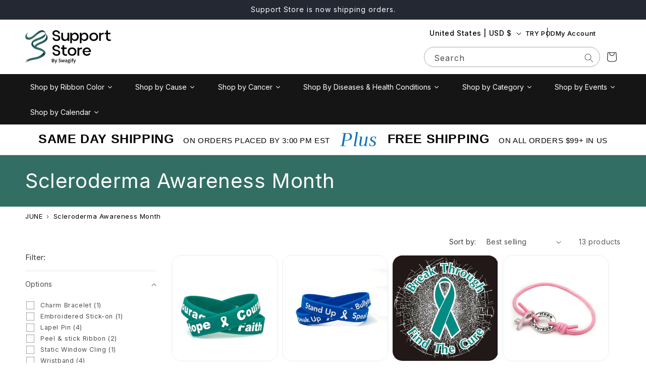

--- FILE ---
content_type: image/svg+xml
request_url: https://www.supportstore.com/cdn/shop/files/logo-ss.svg?v=1698434918&width=170
body_size: 5697
content:
<?xml version="1.0" encoding="UTF-8" standalone="no"?>
<!DOCTYPE svg PUBLIC "-//W3C//DTD SVG 1.1//EN" "http://www.w3.org/Graphics/SVG/1.1/DTD/svg11.dtd">
<svg width="100%" height="100%" viewBox="0 0 1025 393" version="1.1" xmlns="http://www.w3.org/2000/svg" xmlns:xlink="http://www.w3.org/1999/xlink" xml:space="preserve" xmlns:serif="http://www.serif.com/" style="fill-rule:evenodd;clip-rule:evenodd;stroke-linejoin:round;stroke-miterlimit:2;">
    <g transform="matrix(1,0,0,1,-34.2615,-348.4)">
        <path d="M360.5,436.3L380,436.3C381.1,452.6 395.8,458.1 407.2,458.3C419.8,458.3 432,453.8 432.4,440.7C432.8,427.9 422.6,422.5 404,419.5C377,415.9 359.5,405.4 359.5,383.3C359.5,361.5 379,348.4 402.3,348.4C426.3,348.4 448.5,362.9 449.1,387.3L429.4,387.3C428.6,371.3 414.9,365.7 402.4,365.7C389.8,365.7 379.5,372.6 379.3,383.7C379.3,394 388.1,400.6 406.3,403.4C436.3,407.9 452.7,418 451.9,442.5C451,466.2 429.6,476.7 406.6,476.1C382.5,475.5 361.5,461.1 360.5,436.3ZM464.7,430.8L464.7,378.6L485.4,378.6L485.4,426.9C485.4,446.1 494.8,458.3 512.6,458.1C530.4,457.9 539.3,443.3 539.3,423.2L539.5,378.7L560,378.7L560,473.9L539.3,473.9L539.3,455.3C533.7,469.8 520.3,475.8 507.8,476C481.4,476.6 464.7,460.5 464.7,430.8ZM572.7,378.8L592.2,378.8L592.2,398.9C599.5,384.1 613.2,376.9 627.3,376.9C654.1,376.5 674.1,398.5 674.1,426.1C674.1,457.5 653.8,475.9 628.5,476C614.2,476.2 600,469.1 592.5,454.4L592.5,502.8L572.8,502.8L572.8,378.8L572.7,378.8ZM622.8,458.4C639.7,458.6 653.6,445.4 653.6,426.1C653.6,407.9 639.1,394.7 622.6,394.9C607.8,395.1 593.1,407.7 593.1,426.1C593.2,446.2 607.6,458.2 622.8,458.4ZM686.8,378.8L706.3,378.8L706.3,398.9C713.6,384.1 727.3,376.9 741.4,376.9C768.2,376.5 788.2,398.5 788.2,426.1C788.2,457.5 767.9,475.9 742.6,476C728.3,476.2 714.1,469.1 706.6,454.4L706.6,502.8L686.9,502.8L686.9,378.8L686.8,378.8ZM737,458.4C753.9,458.6 767.8,445.4 767.8,426.1C767.8,407.9 753.3,394.7 736.8,394.9C722,395.1 707.3,407.7 707.3,426.1C707.3,446.2 721.8,458.2 737,458.4ZM801,426.9C800.8,396.3 823.2,377 852.4,377C882.3,377 904.4,396.3 904.2,426.9C904,455.6 883,475.9 852.4,475.9C823.9,475.9 801.2,455.8 801,426.9ZM852.3,458.2C869,458.2 883.8,445.1 883.8,426.7C883.8,406.4 868.8,394.6 852.4,394.6C835.9,394.6 821.4,406.6 821.4,426.7C821.5,445.1 835.9,458.2 852.3,458.2ZM917,378.8L937.7,378.8L937.7,392C945,380.9 961,377.2 973.7,379.4L970.3,398.4C956.4,394.5 937.6,399.2 937.6,418.7L937.6,474L917,474L917,378.8ZM1001.5,438.5L1001.5,395.5L984.6,395.5L984.6,377.9L1001.5,377.9L1001.5,350.1L1022.2,350.1L1022.4,377.9L1051.7,377.9L1051.7,395.5L1022.2,395.5L1022.2,438C1022.2,455.6 1039.3,463.2 1055.2,456L1058.6,472.1C1034.8,482.5 1001.5,472.3 1001.5,438.5ZM360.5,611.5L380,611.5C381.1,627.8 395.8,633.3 407.2,633.5C419.8,633.5 432,629 432.4,615.9C432.8,603.1 422.6,597.7 404,594.7C377,591.1 359.5,580.6 359.5,558.5C359.5,536.7 379,523.6 402.3,523.6C426.3,523.6 448.5,538.1 449.1,562.5L429.4,562.5C428.6,546.5 414.9,540.9 402.4,540.9C389.8,540.9 379.5,547.8 379.3,558.9C379.3,569.2 388.1,575.8 406.3,578.6C436.3,583.1 452.7,593.2 451.9,617.7C451,641.4 429.6,651.9 406.6,651.3C382.5,650.8 361.5,636.3 360.5,611.5ZM478.8,613.8L478.8,570.8L461.9,570.8L461.9,553.2L478.8,553.2L478.8,525.4L499.5,525.4L499.7,553.2L529,553.2L529,570.8L499.5,570.8L499.5,613.2C499.5,630.8 516.6,638.4 532.5,631.2L535.9,647.3C512,657.7 478.8,647.6 478.8,613.8ZM542.1,602.1C541.9,571.5 564.3,552.2 593.5,552.2C623.4,552.2 645.5,571.5 645.3,602.1C645.1,630.8 624.1,651.1 593.5,651.1C565,651.1 542.3,631.1 542.1,602.1ZM593.3,633.5C610,633.5 624.8,620.4 624.8,602C624.8,581.7 609.8,569.9 593.4,569.9C576.9,569.9 562.4,581.9 562.4,602C562.5,620.3 577,633.5 593.3,633.5ZM658,554.1L678.8,554.1L678.8,567.2C686.1,556.1 702.1,552.4 714.8,554.6L711.4,573.6C697.5,569.7 678.7,574.4 678.7,593.9L678.7,649.3L658,649.3L658,554.1ZM770.4,552.2C796.1,552.2 817.2,569.3 819.8,597.1C820,599.9 820,603.1 819.8,605.9L740.4,606.1C742.1,622.2 755.4,633.5 770.4,633.5C781.1,633.7 792.6,628.8 797.8,618.7L813.8,627.1C805.4,642.1 789,651.1 770.4,651.1C744.1,651.1 720.1,631.6 720.1,601.9C720.1,569.7 744.1,552.2 770.4,552.2ZM770.4,569.7C757.4,569.7 744.1,578.3 741.9,594.1L799.7,593.9C796.9,577.9 783.5,569.5 770.4,569.7ZM352.7,686.7L364.8,686.7C370,686.7 374,687.5 376.7,689C379.4,690.5 380.7,693.1 380.7,696.9C380.7,698.5 380.4,699.9 379.9,701.1C379.4,702.3 378.6,703.4 377.5,704.2C376.5,705 375.2,705.5 373.7,705.8L373.7,706.1C375.3,706.4 376.7,706.9 377.9,707.6C379.1,708.3 380.1,709.3 380.8,710.6C381.5,711.9 381.9,713.6 381.9,715.7C381.9,718.2 381.3,720.3 380.1,722C378.9,723.7 377.2,725.1 375.1,726C372.9,726.9 370.3,727.4 367.4,727.4L352.8,727.4L352.8,686.7L352.7,686.7ZM359.4,703.5L365.8,703.5C368.8,703.5 370.9,703 372.1,702C373.3,701 373.8,699.6 373.8,697.7C373.8,695.8 373.1,694.4 371.7,693.5C370.3,692.7 368.1,692.2 365.2,692.2L359.4,692.2L359.4,703.5ZM359.4,708.9L359.4,721.8L366.4,721.8C369.5,721.8 371.7,721.2 372.9,720C374.2,718.8 374.8,717.2 374.8,715.1C374.8,713.8 374.5,712.7 374,711.8C373.4,710.9 372.5,710.2 371.3,709.7C370,709.2 368.3,708.9 366.1,708.9L359.4,708.9ZM384.9,696.6L392,696.6L398.3,714.2C398.6,715 398.8,715.8 399.1,716.5C399.3,717.3 399.5,718 399.7,718.8C399.9,719.5 400,720.3 400.1,721L400.3,721C400.5,720 400.7,719 401.1,717.8C401.4,716.6 401.8,715.4 402.3,714.2L408.3,696.6L415.4,696.6L402.2,731.6C401.4,733.6 400.5,735.3 399.4,736.7C398.3,738.1 397,739.2 395.5,739.9C394,740.6 392.3,741 390.4,741C389.5,741 388.7,740.9 388,740.8C387.3,740.7 386.7,740.6 386.3,740.5L386.3,735.3C386.7,735.4 387.2,735.5 387.8,735.6C388.4,735.7 389,735.7 389.6,735.7C390.8,735.7 391.8,735.5 392.6,735C393.4,734.5 394.2,733.9 394.8,733C395.4,732.2 395.9,731.2 396.3,730.1L397.4,727.2L384.9,696.6ZM458.9,716.3C458.9,718.7 458.3,720.8 457.1,722.5C455.9,724.2 454.2,725.6 452,726.5C449.8,727.4 447.2,727.9 444.2,727.9C442.7,727.9 441.3,727.8 440,727.6C438.6,727.4 437.4,727.2 436.2,726.9C435,726.6 433.9,726.2 432.9,725.7L432.9,719.4C434.6,720.1 436.4,720.8 438.5,721.4C440.6,722 442.6,722.3 444.7,722.3C446.4,722.3 447.8,722.1 449,721.6C450.2,721.1 451,720.5 451.5,719.7C452.1,718.9 452.3,717.9 452.3,716.7C452.3,715.5 452,714.5 451.3,713.7C450.7,712.9 449.7,712.1 448.4,711.4C447.1,710.7 445.5,709.9 443.5,709.1C442.2,708.6 440.9,708 439.7,707.3C438.5,706.6 437.4,705.8 436.5,704.9C435.6,704 434.8,702.9 434.3,701.6C433.7,700.3 433.5,698.8 433.5,697.1C433.5,694.8 434.1,692.8 435.2,691.2C436.3,689.6 437.9,688.3 439.9,687.4C441.9,686.5 444.3,686.1 446.9,686.1C449,686.1 451,686.3 452.9,686.8C454.8,687.3 456.6,687.9 458.4,688.7L456.3,694.1C454.6,693.4 453,692.9 451.4,692.4C449.8,692 448.3,691.8 446.6,691.8C445.2,691.8 444,692 443,692.4C442,692.8 441.3,693.4 440.8,694.2C440.3,695 440,695.9 440,696.9C440,698.1 440.3,699.1 440.9,699.9C441.5,700.7 442.4,701.4 443.6,702.1C444.8,702.8 446.4,703.5 448.4,704.3C450.6,705.2 452.5,706.2 454.1,707.2C455.7,708.2 456.9,709.4 457.7,710.9C458.5,712.4 458.9,714.1 458.9,716.3ZM491.2,727.3L487.3,713C487.1,712.3 486.9,711.4 486.6,710.4C486.3,709.4 486.1,708.4 485.8,707.3C485.5,706.2 485.3,705.2 485.1,704.3C484.9,703.4 484.7,702.7 484.6,702.2L484.4,702.2C484.3,702.7 484.2,703.4 484,704.3C483.8,705.2 483.6,706.2 483.3,707.3C483,708.4 482.8,709.4 482.5,710.4C482.2,711.4 482,712.3 481.8,713L477.7,727.2L470.5,727.2L461.9,696.5L468.5,696.5L472.5,711.8C472.8,712.8 473,714 473.3,715.2C473.6,716.4 473.8,717.6 474,718.6C474.2,719.7 474.3,720.6 474.4,721.3L474.6,721.3C474.7,720.8 474.8,720.2 474.9,719.4C475,718.6 475.2,717.8 475.3,717C475.4,716.2 475.6,715.4 475.8,714.6C476,713.8 476.1,713.2 476.3,712.8L481,696.6L488.1,696.6L492.6,712.8C492.8,713.5 493,714.4 493.3,715.5C493.5,716.6 493.8,717.6 494,718.7C494.2,719.8 494.3,720.6 494.4,721.4L494.6,721.4C494.7,720.8 494.8,719.9 495,718.8C495.2,717.7 495.4,716.6 495.7,715.3C496,714.1 496.2,712.9 496.5,711.9L500.6,696.6L507.1,696.6L498.4,727.3L491.2,727.3ZM524.5,696C528.4,696 531.3,696.9 533.3,698.6C535.3,700.3 536.3,703 536.3,706.7L536.3,727.4L531.7,727.4L530.4,723L530.2,723C529.3,724.1 528.4,725 527.5,725.8C526.6,726.6 525.5,727.1 524.3,727.4C523.1,727.8 521.6,727.9 519.9,727.9C518,727.9 516.4,727.6 515,726.9C513.6,726.2 512.4,725.2 511.6,723.8C510.8,722.4 510.4,720.7 510.4,718.5C510.4,715.3 511.6,713 513.9,711.4C516.3,709.8 519.8,708.9 524.6,708.8L529.9,708.6L529.9,707C529.9,704.9 529.4,703.4 528.4,702.5C527.4,701.6 526,701.1 524.2,701.1C522.7,701.1 521.2,701.3 519.7,701.8C518.3,702.2 516.8,702.8 515.5,703.4L513.4,698.8C514.9,698 516.6,697.4 518.6,696.9C520.4,696.2 522.4,696 524.5,696ZM529.8,712.6L525.9,712.8C522.6,712.9 520.4,713.5 519,714.5C517.7,715.5 517,716.9 517,718.6C517,720.1 517.5,721.2 518.4,721.9C519.3,722.6 520.5,722.9 522,722.9C524.3,722.9 526.1,722.3 527.6,721C529.1,719.7 529.8,717.8 529.8,715.3L529.8,712.6ZM554.2,741C550,741 546.8,740.2 544.6,738.8C542.4,737.3 541.3,735.2 541.3,732.5C541.3,730.6 541.9,729 543.1,727.7C544.3,726.4 546,725.5 548.2,725C547.4,724.6 546.6,724 546,723.2C545.4,722.4 545.1,721.5 545.1,720.6C545.1,719.5 545.4,718.5 546.1,717.7C546.8,716.9 547.7,716.1 549,715.3C547.4,714.6 546.1,713.5 545.1,712C544.1,710.5 543.6,708.6 543.6,706.5C543.6,704.3 544.1,702.4 545,700.8C546,699.2 547.3,698 549.2,697.2C551,696.4 553.2,696 555.8,696C556.4,696 557,696 557.6,696.1C558.3,696.2 558.9,696.2 559.4,696.3C560,696.4 560.4,696.5 560.7,696.6L571.3,696.6L571.3,700.2L566.1,701.2C566.6,701.9 567,702.7 567.3,703.6C567.6,704.5 567.7,705.5 567.7,706.5C567.7,709.7 566.6,712.2 564.4,714C562.2,715.8 559.2,716.7 555.3,716.7C554.4,716.7 553.5,716.6 552.6,716.5C551.9,716.9 551.4,717.4 551.1,717.9C550.8,718.4 550.6,718.9 550.6,719.5C550.6,720 550.8,720.4 551.1,720.7C551.4,721 552,721.2 552.7,721.4C553.4,721.6 554.2,721.6 555.2,721.6L560.5,721.6C563.9,721.6 566.4,722.3 568.2,723.7C570,725.1 570.9,727.2 570.9,730C570.9,733.5 569.5,736.2 566.6,738.1C563.8,740 559.6,741 554.2,741ZM554.4,736.4C556.7,736.4 558.6,736.2 560.1,735.7C561.7,735.3 562.8,734.6 563.6,733.8C564.4,733 564.8,732 564.8,730.9C564.8,729.9 564.5,729.1 564,728.6C563.5,728.1 562.7,727.7 561.8,727.5C560.8,727.3 559.6,727.2 558.1,727.2L553.3,727.2C552.1,727.2 551,727.4 550.1,727.8C549.2,728.2 548.5,728.7 547.9,729.4C547.3,730.1 547.1,731 547.1,732C547.1,733.4 547.7,734.5 549,735.2C550.4,736 552.1,736.4 554.4,736.4ZM555.7,712.5C557.6,712.5 559,712 559.9,710.9C560.8,709.8 561.3,708.4 561.3,706.5C561.3,704.4 560.8,702.9 559.9,701.9C559,700.9 557.5,700.3 555.7,700.3C553.9,700.3 552.5,700.8 551.5,701.9C550.5,703 550.1,704.5 550.1,706.6C550.1,708.5 550.6,709.9 551.5,711C552.4,712.1 553.9,712.5 555.7,712.5ZM580.2,684.8C581.2,684.8 582.1,685.1 582.8,685.6C583.5,686.1 583.9,687.1 583.9,688.4C583.9,689.7 583.5,690.6 582.8,691.2C582.1,691.8 581.2,692 580.2,692C579.2,692 578.3,691.7 577.6,691.2C576.9,690.6 576.5,689.7 576.5,688.4C576.5,687.1 576.9,686.2 577.6,685.6C578.3,685 579.2,684.8 580.2,684.8ZM583.5,696.6L583.5,727.3L576.9,727.3L576.9,696.6L583.5,696.6ZM608.1,701.6L600.6,701.6L600.6,727.3L594,727.3L594,701.6L589,701.6L589,698.4L594,696.5L594,694.4C594,691.8 594.4,689.7 595.3,688.2C596.2,686.7 597.3,685.6 598.9,684.9C600.5,684.2 602.3,683.9 604.4,683.9C605.8,683.9 607.1,684 608.3,684.3C609.5,684.5 610.4,684.8 611.2,685.1L609.5,690C608.9,689.8 608.2,689.6 607.4,689.4C606.6,689.2 605.8,689.1 604.9,689.1C603.4,689.1 602.3,689.6 601.6,690.5C600.9,691.4 600.6,692.8 600.6,694.5L600.6,696.6L608.1,696.6L608.1,701.6Z" style="fill-rule:nonzero;"/>
        <path d="M608.7,696.6L615.8,696.6L622.1,714.2C622.4,715 622.6,715.8 622.9,716.5C623.1,717.3 623.3,718 623.5,718.8C623.7,719.5 623.8,720.3 623.9,721L624.1,721C624.3,720 624.5,719 624.9,717.8C625.2,716.6 625.6,715.4 626.1,714.2L632.1,696.6L639.2,696.6L626,731.6C625.2,733.6 624.3,735.3 623.2,736.7C622.1,738.1 620.8,739.2 619.3,739.9C617.8,740.6 616.1,741 614.2,741C613.3,741 612.5,740.9 611.8,740.8C611.1,740.7 610.5,740.6 610.1,740.5L610.1,735.3C610.5,735.4 611,735.5 611.6,735.6C612.2,735.7 612.8,735.7 613.4,735.7C614.6,735.7 615.6,735.5 616.4,735C617.2,734.5 618,733.9 618.6,733C619.2,732.1 619.7,731.2 620.1,730.1L621.2,727.2L608.7,696.6Z" style="fill-rule:nonzero;"/>
        <g transform="matrix(1.47766,0,0,1.48725,6.186,-2.075)">
            <path d="M180.9,258.9C180.9,258.9 181,259.3 181,259.8C181.1,260.8 181,261.6 180.5,263.2C180,264.4 179.5,265.4 179.3,266C179.1,266.5 178.8,266.9 178.5,267.3C173.3,274.1 154.7,283.9 154.7,283.9C154.7,283.9 138.1,292.7 126.8,296.4C126.1,296.7 125.6,296.8 125.6,296.8C124.9,297.1 123.6,297.5 122,298C106.7,303.2 97.3,307.2 90.2,311.6C89.4,312 87.7,313.3 85.4,314.9C83.6,316.2 80.7,318.6 78.5,322.4C76.6,325.9 76.3,329.2 76.3,329.2C76.4,331 76.5,332.7 76.9,334.4C78.5,341.1 82.5,348 84,350.6C82.8,348 80.7,342.9 82.5,337.9C84.4,332.5 89.9,329.8 93.9,327.9C107,321.7 113.5,318.6 126.4,314C141.2,308.8 149.1,306 158.9,299.9C167.9,294.1 177.4,288 181.5,276.6C181.7,276.4 182,275.3 182.1,275C182.2,274.5 182.4,274 182.4,273.4C182.6,273 182.7,272.7 182.7,272.2C183.2,269.9 183.4,267.7 183.4,265.8L183.3,265.7C183.3,264.5 183.3,263.4 183.2,262.3C182.6,261.5 182.1,260.6 181.4,259.7C181.4,259.4 181.1,259.4 180.9,258.9Z" style="fill:url(#_Linear1);fill-rule:nonzero;"/>
            <path d="M21,477.5L21.1,477.9" style="fill:none;fill-rule:nonzero;"/>
            <path d="M43.7,482.6C46.5,481.5 50.9,479.7 56.5,478C59,477.2 63.2,475.9 68.4,474.7C83.5,471 98.1,469.5 112.9,466C112.9,466 143.6,458.7 163,444.2C164.7,442.9 170.6,438 172.3,436.5C172.7,436.2 173.2,435.7 173.7,435.2C173.8,435.1 174.8,434.1 175.7,433.1C177.3,431.3 178.3,429.5 179.3,427.7C180.2,426.2 180.6,425.4 181.1,424.1C181.7,422.4 182,420.9 182.1,419.9C182.5,416 181.8,413 181.2,411.2C180.1,407.5 178.2,404.9 176.5,402.7C174.7,400.4 173.1,398.7 171.9,397.6C170.8,402.2 169.6,405.6 169.1,406.7C168.8,407.4 168.4,408.1 168.4,408.1C168.2,408.6 167.9,409.1 167.5,409.6C167.4,410 167.1,410.4 166.8,410.8C165.8,412.5 164.7,414.2 163.5,415.8C156.8,424.9 143.3,434.3 143.3,434.3C132.6,441.4 123,445.2 116.1,447.4C109,449.7 102.6,450.9 89.8,453.2C75.7,455.8 76.3,455.9 68.3,457.5C66.3,457.9 41.4,465.3 21.7,477.2C21.4,477.4 21.1,477.6 20.7,477.8L19.5,478.4L21.2,477.9C27.6,476.4 39.9,475.6 39.9,475.6C39.9,475.6 33.9,480.7 32.8,481.5L19,493.9L43.7,482.6Z" style="fill:url(#_Linear2);fill-rule:nonzero;"/>
            <path d="M184.6,298.8C172.8,317.7 154.9,323.1 140.6,329.1C139.4,329.6 134.6,331.4 128.4,334.3C124.2,336.2 121.7,337.3 118.6,339.2C116.1,340.6 110.8,344.1 104.3,349.2C101,351.8 97.9,354.6 95.2,359C93.6,361.5 92.7,363.7 92.1,365.3C94.6,370.9 97.1,376.4 99.6,382C100,380.9 100.4,379.3 101,377.6C101,377.6 102.1,375 103.9,372.2C108.5,365.3 115.3,360.2 115.3,360.2C117.9,358.3 123.8,354.1 138.5,347.8C152.9,341.8 158.8,339.9 171.2,333C173.1,331.9 173.4,331.7 175,330.6C185.6,323.4 195.6,316.5 198.7,305.2C203.9,286.4 190.7,268 188.3,264.9C191.8,282.4 188.1,293.4 184.6,298.8Z" style="fill:url(#_Linear3);fill-rule:nonzero;"/>
            <path d="M181.9,420.4C181.4,423.7 180.1,426.1 179,428C178.2,429.5 176.8,431.6 174.8,433.9C174,434.8 173.1,435.6 172.2,436.5C173.4,433.9 177.3,428.4 174.8,420.9C173.1,415.6 169.6,412.3 166.2,409.5C165.6,409 165,408.6 164.5,408.1C159.6,404.2 155.1,402.3 148.8,400C135,395 127.6,393 117,389.6C105.9,386.1 100.3,384.4 94.8,381.1C89.3,377.9 69.5,366.2 68.8,346.6C68.3,331.8 78.6,320.9 81.7,318.1C80.4,321.2 79.1,326.1 79,332L79,332.8C79,343.7 84.7,353.9 93.9,359.9C99.3,363.4 104.6,366.3 115.8,370.7C131.2,376.7 136.2,376.9 144.3,380.1C162.7,387.3 177.6,400.8 180.9,410.6C180.9,410.7 181,410.8 181,411C182.6,416 181.9,420.4 181.9,420.4Z" style="fill:url(#_Linear4);"/>
            <path d="M183.6,265.8L183.6,265.9C183.6,268.1 183.4,270.4 182.8,272.8C182.7,273 182.7,273.3 182.6,273.5C182.5,273.8 182.5,274 182.4,274.3C182.3,274.6 182.2,274.9 182.2,275.1C182.1,275.4 182,275.7 182,276C182,276.1 181.9,276.3 181.8,276.4L181.8,276.5C181.8,276.6 181.7,276.6 181.7,276.7L181.7,276.8C181.7,276.7 181.8,276.6 181.8,276.5L181.8,276.4C183.5,270.4 182.2,264.6 182.2,264.6C182,263.3 181.7,261.2 181,259.2C181,259.1 181,259.1 180.9,259C180.6,258.3 180.3,257.6 179.9,257C174.6,249.3 162.8,249.7 158.9,249.8C151.5,250.1 144.9,252.4 134.3,258.7C121.9,266 114.1,272.7 107.1,278.4C84.2,297.1 72.3,306.7 59.7,309.9C59.3,310 58.1,310.4 57.7,310.5C53.2,311.6 36.2,312.9 27.5,305.5C13.2,293.3 16.8,265.3 48.6,251.2C29.9,260.9 27.4,282.9 38.3,291C42.8,294.4 49.7,294 54.9,293.1C66.3,291.3 74.8,285.9 103,262.2C106.9,258.9 118.1,249.5 130.6,242.2C134.7,239.8 141.9,236.6 152.5,235.8C154,235.7 156.2,235.8 156.3,235.8C163.6,236.2 171.1,240.2 176.4,246.4C180.3,250.9 182.7,256.6 183.3,262.5L183.3,262.6C183.6,263.5 183.6,264.6 183.6,265.8" style="fill:url(#_Linear5);fill-rule:nonzero;"/>
            <path d="M81.5,344C80.3,340.7 78,333 80,323.8C80.4,322.1 80.8,320.7 81.1,319.7L81.1,319.6C81.4,318.7 81.7,318.1 81.7,318.1C81.6,318.3 81.4,318.6 81.4,318.6C79.8,322.2 76.4,331.4 79.6,341.6C82.5,350.9 89.6,356.4 89.6,356.4L88.2,355C84,351 82.4,346.5 81.5,344Z" style="fill:url(#_Linear6);"/>
            <path d="M160.2,405.4C161.1,406 161.9,406.5 162.7,407.1C164.3,408.3 165.9,409.6 167.4,411C168.9,412.3 170.3,413.8 171.5,415.5C172.1,416.3 172.6,417.2 173.2,418C173.7,418.9 174.2,419.8 174.5,420.7L174.7,420.9C174.6,420.9 174.6,420.8 174.5,420.7L174.7,421.1C174.7,421.2 174.8,421.4 174.8,421.5C174.9,421.8 174.9,422.1 175,422.3C175.1,422.9 175.2,423.4 175.2,424L175.2,426.7C175.2,427.6 175.1,428.4 174.9,429.3C174.8,430.1 174.6,431 174.3,431.8C174,432.6 173.7,433.5 173.4,434.2L172.2,436.6C172.3,436.4 172.4,436.2 172.6,436L172.9,435.4L173.5,434.3L174.1,433.1C174.3,432.7 174.5,432.3 174.6,431.9C175,431.1 175.2,430.2 175.4,429.3C175.6,428.4 175.7,427.5 175.8,426.6C175.8,426.2 175.9,425.7 175.9,425.3L175.9,424C175.9,423.4 175.8,422.8 175.7,422.2C175.7,421.9 175.6,421.6 175.5,421.3C175.5,421.2 175.4,421 175.4,420.9L175.3,420.5C175,419.5 174.5,418.5 173.9,417.7C173.4,416.8 172.8,415.9 172.2,415.1C171,413.4 169.5,411.9 167.9,410.6C166.3,409.3 164.7,408 163,406.9C162.1,406.3 161.3,405.8 160.3,405.3C159.4,404.8 158.5,404.3 157.6,403.9C158.4,404.3 159.3,404.8 160.2,405.4Z" style="fill:url(#_Linear7);fill-rule:nonzero;"/>
            <path d="M182.2,264.9C182.4,266.3 182.7,268.1 182.6,270.5C182.5,274.2 181.6,276.8 181.6,276.8C181.6,276.8 183.8,271.8 183.1,265.9C182.8,262.9 181.6,260.6 180.8,258.9C181.4,260.5 181.9,262.5 182.2,264.9Z" style="fill:url(#_Linear8);fill-rule:nonzero;"/>
        </g>
    </g>
    <defs>
        <linearGradient id="_Linear1" x1="0" y1="0" x2="1" y2="0.00623858" gradientUnits="userSpaceOnUse" gradientTransform="matrix(-152.096,116.744,-116.744,-152.096,183.422,261.205)"><stop offset="0" style="stop-color:rgb(3,42,61);stop-opacity:1"/><stop offset="0.04" style="stop-color:rgb(11,53,67);stop-opacity:1"/><stop offset="0.14" style="stop-color:rgb(28,78,82);stop-opacity:1"/><stop offset="0.25" style="stop-color:rgb(40,96,92);stop-opacity:1"/><stop offset="0.36" style="stop-color:rgb(48,107,98);stop-opacity:1"/><stop offset="0.49" style="stop-color:rgb(50,110,100);stop-opacity:1"/><stop offset="0.65" style="stop-color:rgb(48,107,98);stop-opacity:1"/><stop offset="0.76" style="stop-color:rgb(42,98,93);stop-opacity:1"/><stop offset="0.86" style="stop-color:rgb(31,83,84);stop-opacity:1"/><stop offset="0.94" style="stop-color:rgb(16,61,72);stop-opacity:1"/><stop offset="1" style="stop-color:rgb(3,42,61);stop-opacity:1"/></linearGradient>
        <linearGradient id="_Linear2" x1="0" y1="0" x2="1" y2="0.00457428" gradientUnits="userSpaceOnUse" gradientTransform="matrix(-214.432,89.396,-89.396,-214.432,178.999,417.649)"><stop offset="0" style="stop-color:rgb(3,42,61);stop-opacity:1"/><stop offset="0" style="stop-color:rgb(4,43,62);stop-opacity:1"/><stop offset="0.06" style="stop-color:rgb(21,68,76);stop-opacity:1"/><stop offset="0.13" style="stop-color:rgb(34,87,87);stop-opacity:1"/><stop offset="0.2" style="stop-color:rgb(43,100,94);stop-opacity:1"/><stop offset="0.3" style="stop-color:rgb(48,108,99);stop-opacity:1"/><stop offset="0.49" style="stop-color:rgb(50,110,100);stop-opacity:1"/><stop offset="0.63" style="stop-color:rgb(48,107,98);stop-opacity:1"/><stop offset="0.74" style="stop-color:rgb(41,96,93);stop-opacity:1"/><stop offset="0.85" style="stop-color:rgb(30,79,84);stop-opacity:1"/><stop offset="0.96" style="stop-color:rgb(15,54,72);stop-opacity:1"/><stop offset="1" style="stop-color:rgb(7,42,66);stop-opacity:1"/></linearGradient>
        <linearGradient id="_Linear3" x1="0" y1="0" x2="1" y2="0.00622074" gradientUnits="userSpaceOnUse" gradientTransform="matrix(-179.486,136.311,-136.311,-179.486,216.608,271.774)"><stop offset="0" style="stop-color:rgb(77,74,75);stop-opacity:1"/><stop offset="0" style="stop-color:rgb(7,42,65);stop-opacity:1"/><stop offset="0.01" style="stop-color:rgb(8,44,66);stop-opacity:1"/><stop offset="0.22" style="stop-color:rgb(31,80,84);stop-opacity:1"/><stop offset="0.39" style="stop-color:rgb(45,102,96);stop-opacity:1"/><stop offset="0.5" style="stop-color:rgb(50,110,100);stop-opacity:1"/><stop offset="0.65" style="stop-color:rgb(48,107,99);stop-opacity:1"/><stop offset="0.76" style="stop-color:rgb(42,98,94);stop-opacity:1"/><stop offset="0.86" style="stop-color:rgb(32,82,86);stop-opacity:1"/><stop offset="0.95" style="stop-color:rgb(18,59,75);stop-opacity:1"/><stop offset="1" style="stop-color:rgb(7,42,66);stop-opacity:1"/></linearGradient>
        <linearGradient id="_Linear4" x1="0" y1="0" x2="1" y2="-0.00639137" gradientUnits="userSpaceOnUse" gradientTransform="matrix(169.001,145.563,-145.563,169.001,63.462,329.384)"><stop offset="0" style="stop-color:rgb(3,42,61);stop-opacity:1"/><stop offset="0.06" style="stop-color:rgb(19,65,74);stop-opacity:1"/><stop offset="0.14" style="stop-color:rgb(33,85,86);stop-opacity:1"/><stop offset="0.22" style="stop-color:rgb(42,99,94);stop-opacity:1"/><stop offset="0.32" style="stop-color:rgb(48,107,99);stop-opacity:1"/><stop offset="0.49" style="stop-color:rgb(50,110,100);stop-opacity:1"/><stop offset="0.69" style="stop-color:rgb(49,108,99);stop-opacity:1"/><stop offset="0.79" style="stop-color:rgb(44,100,95);stop-opacity:1"/><stop offset="0.87" style="stop-color:rgb(35,86,88);stop-opacity:1"/><stop offset="0.94" style="stop-color:rgb(23,67,79);stop-opacity:1"/><stop offset="1" style="stop-color:rgb(8,43,66);stop-opacity:1"/><stop offset="1" style="stop-color:rgb(7,42,66);stop-opacity:1"/></linearGradient>
        <linearGradient id="_Linear5" x1="0" y1="0" x2="1" y2="0.00275278" gradientUnits="userSpaceOnUse" gradientTransform="matrix(-245.335,55.159,-55.159,-245.335,183.185,251.677)"><stop offset="0" style="stop-color:rgb(77,74,75);stop-opacity:1"/><stop offset="0" style="stop-color:rgb(3,42,61);stop-opacity:1"/><stop offset="0.05" style="stop-color:rgb(14,58,70);stop-opacity:1"/><stop offset="0.14" style="stop-color:rgb(30,81,83);stop-opacity:1"/><stop offset="0.24" style="stop-color:rgb(41,97,93);stop-opacity:1"/><stop offset="0.35" style="stop-color:rgb(48,107,98);stop-opacity:1"/><stop offset="0.49" style="stop-color:rgb(50,110,100);stop-opacity:1"/><stop offset="0.61" style="stop-color:rgb(47,106,97);stop-opacity:1"/><stop offset="0.74" style="stop-color:rgb(38,92,90);stop-opacity:1"/><stop offset="0.87" style="stop-color:rgb(23,71,77);stop-opacity:1"/><stop offset="1" style="stop-color:rgb(3,42,61);stop-opacity:1"/></linearGradient>
        <linearGradient id="_Linear6" x1="0" y1="0" x2="1" y2="-0.00204231" gradientUnits="userSpaceOnUse" gradientTransform="matrix(8.361,51.948,-51.948,8.361,79.539,319.664)"><stop offset="0" style="stop-color:rgb(0,107,61);stop-opacity:1"/><stop offset="0.49" style="stop-color:rgb(3,108,61);stop-opacity:1"/><stop offset="1" style="stop-color:rgb(0,107,61);stop-opacity:1"/></linearGradient>
        <linearGradient id="_Linear7" x1="0" y1="0" x2="1" y2="-0.00499742" gradientUnits="userSpaceOnUse" gradientTransform="matrix(22.102,47.082,-47.082,22.102,161.451,402.482)"><stop offset="0" style="stop-color:rgb(0,107,61);stop-opacity:1"/><stop offset="0.49" style="stop-color:rgb(3,102,61);stop-opacity:1"/><stop offset="1" style="stop-color:rgb(0,107,61);stop-opacity:1"/></linearGradient>
        <linearGradient id="_Linear8" x1="0" y1="0" x2="1" y2="-0.00101897" gradientUnits="userSpaceOnUse" gradientTransform="matrix(2.056,26.111,-26.111,2.056,181.385,258.81)"><stop offset="0" style="stop-color:rgb(0,107,61);stop-opacity:1"/><stop offset="0.49" style="stop-color:rgb(3,102,61);stop-opacity:1"/><stop offset="1" style="stop-color:rgb(0,107,61);stop-opacity:1"/></linearGradient>
    </defs>
</svg>
